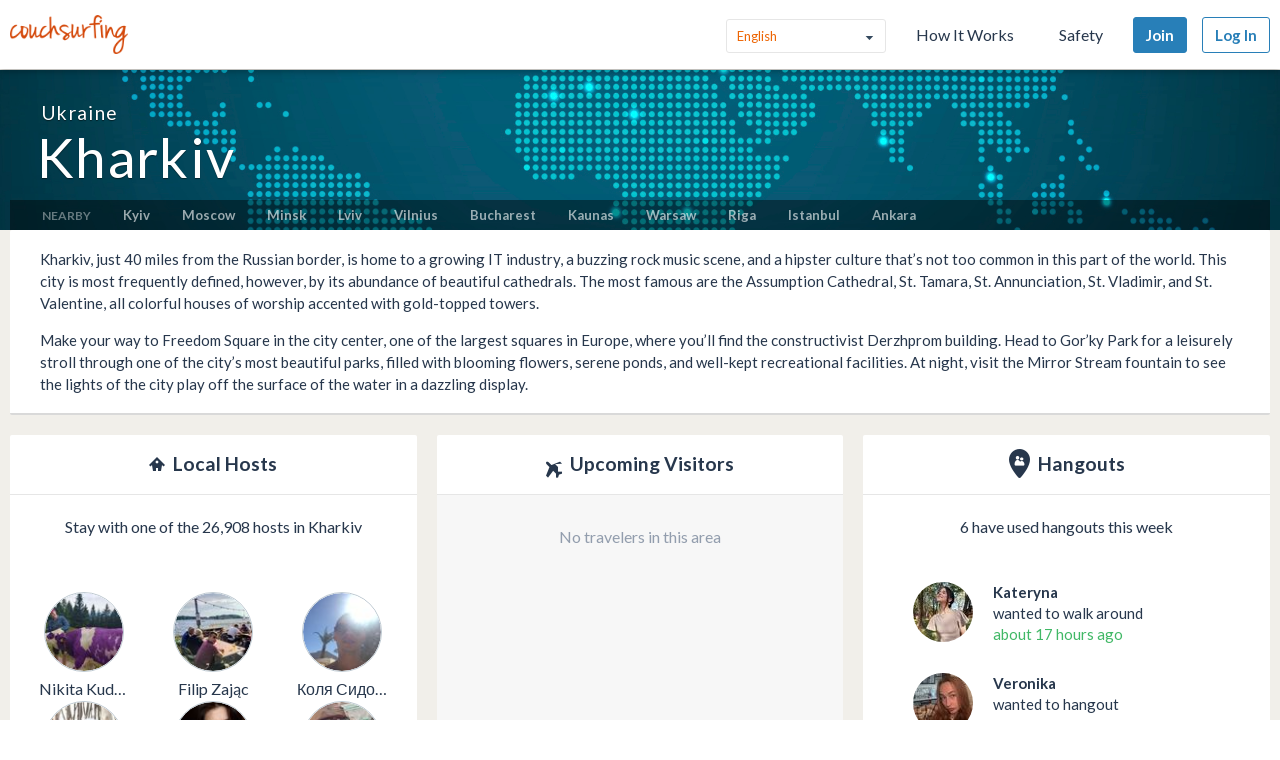

--- FILE ---
content_type: text/html; charset=utf-8
request_url: https://www.couchsurfing.com/places/Europe/Ukraine/Kharkiv
body_size: 71506
content:
<!doctype html>
<html class="no-js lang_en"
      lang="en"
      >
<head>
  <meta charset="utf-8" />
  <meta http-equiv="x-ua-compatible" content="ie=edge" />

  <title>Meetup with Locals and Travelers, Find Accomodation in Kharkiv | Couchsurfing</title>

  <meta name="apple-mobile-web-app-title" content="Couchsurfing" />
  <meta name="description" content="Couchsurfers share their homes, cities and lives in profound in meaningful ways, making travel anywhere in the world a truly social experience." />
  
  <meta property="og:locale" content="en" />
  <meta property="og:title" content="Couchsurfing" />
  <meta property="og:type" content="website" />
  <meta property="og:site_name" content="Couchsurfing" />
  <meta property="og:url" content="https://www.couchsurfing.com/" />
  <meta property="og:description" content="Couchsurfers share their homes, cities and lives in profound in meaningful ways, making travel anywhere in the world a truly social experience." />
  <meta property="og:image" content="https://ht-assets.couchsurfing.com/assets/og_image-ce15100639be7fbf07d134d33ca0b0d54f07592ab8f848a7d1aaf5a76f18c879.jpg" />
  <meta property="og:image:secure_url" content="https://ht-assets.couchsurfing.com/assets/og_image-ce15100639be7fbf07d134d33ca0b0d54f07592ab8f848a7d1aaf5a76f18c879.jpg" />
  <meta property="og:image:width" content="1200" />
  <meta property="og:image:height" content="630" />
  <meta property="og:image" content="https://ht-assets.couchsurfing.com/assets/og_image_square-90964d906b8419c85761e31cdf3c6410b45abd4d563e83bd696969e234a929b5.jpg" />
  <meta property="og:image:secure_url" content="https://ht-assets.couchsurfing.com/assets/og_image_square-90964d906b8419c85761e31cdf3c6410b45abd4d563e83bd696969e234a929b5.jpg" />
  <meta property="og:image:width" content="400" />
  <meta property="og:image:height" content="400" />
  
  <meta name="robots" content="" />
  <meta name="viewport" content="width=device-width, initial-scale=1" />

  <meta name="twitter:site" content="@Couchsurfing">
  <meta name="twitter:title" content="Couchsurfing">
  <meta name="twitter:description" content="Couchsurfers share their homes, cities and lives in profound in meaningful ways, making travel anywhere in the world a truly social experience.">
  <meta name="twitter:image" content="https://ht-assets.couchsurfing.com/assets/og_image-ce15100639be7fbf07d134d33ca0b0d54f07592ab8f848a7d1aaf5a76f18c879.jpg">
  <meta name="twitter:card" content="summary_large_image">

  <meta name="csrf-param" content="authenticity_token" />
<meta name="csrf-token" content="kqfBpMGv9luVUnQ6oD5mazap5yR7NHmWFmnPRK4IANcwOd6I2knoi6eQsMoGJ24ybHTKXeG2PIxgIxR2M9t7aA" />
  <meta name="ht-api-sig-key" content="dzd1aCpTUiNCd0Y0YUdmbnZyJFp3cWZDRjNrQEY1dnA=
">

    <script>
    var _rollbarConfig = {
      accessToken: '78ab8ee37b65496eb59387d58409aeaf',
      captureUncaught: true,
      captureUnhandledRejections: true,
      ignoredMessages: [
        "Script error.", "(unknown): Script error.", 
        "Blocked a frame with origin \"https:\/\/www\.couchsurfing\.com\" from accessing.*",
        "Uncaught TypeError: Cannot read properties of undefined (reading 'Domain')" // triggered by OneTrust Cookie consent (https://app.rollbar.com/a/couchsurfing/fix/item/Hammertime/82268#detail)
      ],
      payload: {
        environment: 'production',
        user_id: 'n/a'
      }
    };

    // Rollbar Snippet
    !function(r){function o(n){if(e[n])return e[n].exports;var t=e[n]={exports:{},id:n,loaded:!1};return r[n].call(t.exports,t,t.exports,o),t.loaded=!0,t.exports}var e={};return o.m=r,o.c=e,o.p="",o(0)}([function(r,o,e){"use strict";var n=e(1),t=e(4);_rollbarConfig=_rollbarConfig||{},_rollbarConfig.rollbarJsUrl=_rollbarConfig.rollbarJsUrl||"https://cdnjs.cloudflare.com/ajax/libs/rollbar.js/2.3.3/rollbar.min.js",_rollbarConfig.async=void 0===_rollbarConfig.async||_rollbarConfig.async;var a=n.setupShim(window,_rollbarConfig),l=t(_rollbarConfig);window.rollbar=n.Rollbar,a.loadFull(window,document,!_rollbarConfig.async,_rollbarConfig,l)},function(r,o,e){"use strict";function n(r){return function(){try{return r.apply(this,arguments)}catch(r){try{console.error("[Rollbar]: Internal error",r)}catch(r){}}}}function t(r,o){this.options=r,this._rollbarOldOnError=null;var e=s++;this.shimId=function(){return e},window&&window._rollbarShims&&(window._rollbarShims[e]={handler:o,messages:[]})}function a(r,o){var e=o.globalAlias||"Rollbar";if("object"==typeof r[e])return r[e];r._rollbarShims={},r._rollbarWrappedError=null;var t=new p(o);return n(function(){o.captureUncaught&&(t._rollbarOldOnError=r.onerror,i.captureUncaughtExceptions(r,t,!0),i.wrapGlobals(r,t,!0)),o.captureUnhandledRejections&&i.captureUnhandledRejections(r,t,!0);var n=o.autoInstrument;return o.enabled!==!1&&(void 0===n||n===!0||"object"==typeof n&&n.network)&&r.addEventListener&&(r.addEventListener("load",t.captureLoad.bind(t)),r.addEventListener("DOMContentLoaded",t.captureDomContentLoaded.bind(t))),r[e]=t,t})()}function l(r){return n(function(){var o=this,e=Array.prototype.slice.call(arguments,0),n={shim:o,method:r,args:e,ts:new Date};window._rollbarShims[this.shimId()].messages.push(n)})}var i=e(2),s=0,d=e(3),c=function(r,o){return new t(r,o)},p=d.bind(null,c);t.prototype.loadFull=function(r,o,e,t,a){var l=function(){var o;if(void 0===r._rollbarDidLoad){o=new Error("rollbar.js did not load");for(var e,n,t,l,i=0;e=r._rollbarShims[i++];)for(e=e.messages||[];n=e.shift();)for(t=n.args||[],i=0;i<t.length;++i)if(l=t[i],"function"==typeof l){l(o);break}}"function"==typeof a&&a(o)},i=!1,s=o.createElement("script"),d=o.getElementsByTagName("script")[0],c=d.parentNode;s.crossOrigin="",s.src=t.rollbarJsUrl,e||(s.async=!0),s.onload=s.onreadystatechange=n(function(){if(!(i||this.readyState&&"loaded"!==this.readyState&&"complete"!==this.readyState)){s.onload=s.onreadystatechange=null;try{c.removeChild(s)}catch(r){}i=!0,l()}}),c.insertBefore(s,d)},t.prototype.wrap=function(r,o,e){try{var n;if(n="function"==typeof o?o:function(){return o||{}},"function"!=typeof r)return r;if(r._isWrap)return r;if(!r._rollbar_wrapped&&(r._rollbar_wrapped=function(){e&&"function"==typeof e&&e.apply(this,arguments);try{return r.apply(this,arguments)}catch(e){var o=e;throw"string"==typeof o&&(o=new String(o)),o._rollbarContext=n()||{},o._rollbarContext._wrappedSource=r.toString(),window._rollbarWrappedError=o,o}},r._rollbar_wrapped._isWrap=!0,r.hasOwnProperty))for(var t in r)r.hasOwnProperty(t)&&(r._rollbar_wrapped[t]=r[t]);return r._rollbar_wrapped}catch(o){return r}};for(var u="log,debug,info,warn,warning,error,critical,global,configure,handleUncaughtException,handleUnhandledRejection,captureEvent,captureDomContentLoaded,captureLoad".split(","),f=0;f<u.length;++f)t.prototype[u[f]]=l(u[f]);r.exports={setupShim:a,Rollbar:p}},function(r,o){"use strict";function e(r,o,e){if(r){var t;"function"==typeof o._rollbarOldOnError?t=o._rollbarOldOnError:r.onerror&&!r.onerror.belongsToShim&&(t=r.onerror,o._rollbarOldOnError=t);var a=function(){var e=Array.prototype.slice.call(arguments,0);n(r,o,t,e)};a.belongsToShim=e,r.onerror=a}}function n(r,o,e,n){r._rollbarWrappedError&&(n[4]||(n[4]=r._rollbarWrappedError),n[5]||(n[5]=r._rollbarWrappedError._rollbarContext),r._rollbarWrappedError=null),o.handleUncaughtException.apply(o,n),e&&e.apply(r,n)}function t(r,o,e){if(r){"function"==typeof r._rollbarURH&&r._rollbarURH.belongsToShim&&r.removeEventListener("unhandledrejection",r._rollbarURH);var n=function(r){var e,n,t;try{e=r.reason}catch(r){e=void 0}try{n=r.promise}catch(r){n="[unhandledrejection] error getting `promise` from event"}try{t=r.detail,!e&&t&&(e=t.reason,n=t.promise)}catch(r){t="[unhandledrejection] error getting `detail` from event"}e||(e="[unhandledrejection] error getting `reason` from event"),o&&o.handleUnhandledRejection&&o.handleUnhandledRejection(e,n)};n.belongsToShim=e,r._rollbarURH=n,r.addEventListener("unhandledrejection",n)}}function a(r,o,e){if(r){var n,t,a="EventTarget,Window,Node,ApplicationCache,AudioTrackList,ChannelMergerNode,CryptoOperation,EventSource,FileReader,HTMLUnknownElement,IDBDatabase,IDBRequest,IDBTransaction,KeyOperation,MediaController,MessagePort,ModalWindow,Notification,SVGElementInstance,Screen,TextTrack,TextTrackCue,TextTrackList,WebSocket,WebSocketWorker,Worker,XMLHttpRequest,XMLHttpRequestEventTarget,XMLHttpRequestUpload".split(",");for(n=0;n<a.length;++n)t=a[n],r[t]&&r[t].prototype&&l(o,r[t].prototype,e)}}function l(r,o,e){if(o.hasOwnProperty&&o.hasOwnProperty("addEventListener")){for(var n=o.addEventListener;n._rollbarOldAdd&&n.belongsToShim;)n=n._rollbarOldAdd;var t=function(o,e,t){n.call(this,o,r.wrap(e),t)};t._rollbarOldAdd=n,t.belongsToShim=e,o.addEventListener=t;for(var a=o.removeEventListener;a._rollbarOldRemove&&a.belongsToShim;)a=a._rollbarOldRemove;var l=function(r,o,e){a.call(this,r,o&&o._rollbar_wrapped||o,e)};l._rollbarOldRemove=a,l.belongsToShim=e,o.removeEventListener=l}}r.exports={captureUncaughtExceptions:e,captureUnhandledRejections:t,wrapGlobals:a}},function(r,o){"use strict";function e(r,o){this.impl=r(o,this),this.options=o,n(e.prototype)}function n(r){for(var o=function(r){return function(){var o=Array.prototype.slice.call(arguments,0);if(this.impl[r])return this.impl[r].apply(this.impl,o)}},e="log,debug,info,warn,warning,error,critical,global,configure,handleUncaughtException,handleUnhandledRejection,_createItem,wrap,loadFull,shimId,captureEvent,captureDomContentLoaded,captureLoad".split(","),n=0;n<e.length;n++)r[e[n]]=o(e[n])}e.prototype._swapAndProcessMessages=function(r,o){this.impl=r(this.options);for(var e,n,t;e=o.shift();)n=e.method,t=e.args,this[n]&&"function"==typeof this[n]&&("captureDomContentLoaded"===n||"captureLoad"===n?this[n].apply(this,[t[0],e.ts]):this[n].apply(this,t));return this},r.exports=e},function(r,o){"use strict";r.exports=function(r){return function(o){if(!o&&!window._rollbarInitialized){r=r||{};for(var e,n,t=r.globalAlias||"Rollbar",a=window.rollbar,l=function(r){return new a(r)},i=0;e=window._rollbarShims[i++];)n||(n=e.handler),e.handler._swapAndProcessMessages(l,e.messages);window[t]=n,window._rollbarInitialized=!0}}}}]);
    // End Rollbar Snippet
  </script>


  <script src="//ht-assets.couchsurfing.com/assets/couchsurfing/vendor/modernizr-74a55e09d0039547d81fb0d19a7ae3fb73199b208785485b1705b9d041979f27.js"></script>
  <script src="https://ajax.googleapis.com/ajax/libs/jquery/2.2.4/jquery.min.js"></script>
  
  <script type="text/javascript">
  CS_GOOGLE_ANALYTICS_ACCOUNT = 'G-WD0BNJTN1B';
  CS_AMPLITUDE_ACCOUNT = 'c331db178b6b127c461c49aba343f762';

  // add user properties
  userProperties = {};
    CS_UID = null;


  window.dataLayer = window.dataLayer || [];
  function gtag(){dataLayer.push(arguments);}
  gtag('js', new Date());
  gtag('config', CS_GOOGLE_ANALYTICS_ACCOUNT);


  (function(e,t){
    var n=e.amplitude||{_q:[],_iq:{}};
    function s(e,t){e.prototype[t]=function(){
    this._q.push([t].concat(Array.prototype.slice.call(arguments,0)));return this}}
    var o=function(){this._q=[];return this}
    ;var a=["add","append","clearAll","prepend","set","setOnce","unset"]
    ;for(var c=0;c<a.length;c++){s(o,a[c])}n.Identify=o;var u=function(){this._q=[]
    ;return this}
    ;var l=["setProductId","setQuantity","setPrice","setRevenueType","setEventProperties"]
    ;for(var p=0;p<l.length;p++){s(u,l[p])}n.Revenue=u
    ;var d=["init","logEvent","logRevenue","setUserId","setUserProperties","setOptOut","setVersionName","setDomain","setDeviceId","enableTracking","setGlobalUserProperties","identify","clearUserProperties","setGroup","logRevenueV2","regenerateDeviceId","groupIdentify","onInit","logEventWithTimestamp","logEventWithGroups","setSessionId","resetSessionId"]
    ;function v(e){function t(t){e[t]=function(){
    e._q.push([t].concat(Array.prototype.slice.call(arguments,0)))}}
    for(var n=0;n<d.length;n++){t(d[n])}}v(n);n.getInstance=function(e){
    e=(!e||e.length===0?"$default_instance":e).toLowerCase()
    ;if(!n._iq.hasOwnProperty(e)){n._iq[e]={_q:[]};v(n._iq[e])}return n._iq[e]}
    ;e.amplitude=n})(window,document);

  amplitude.init(CS_AMPLITUDE_ACCOUNT, CS_UID, { 
    apiEndpoint: 'api2.amplitude.com',
    includeUtm: true, 
    includeReferrer: true,
    logLevel: 'DISABLE'
  });
  amplitude.setVersionName('1.20250417.1715');

  </script>
</script>



  
  <script type="text/javascript">
if (window.I18n){
    window.I18n.locale = "en";
} else {
    window.I18n = { locale: "en" };
}
</script>




    

  
  <script>
    // TODO: get rid of this global variable
    var deviceType = /iPad/.test(navigator.userAgent) ? 't' : /Mobile|iP(hone|od)|Android|BlackBerry|IEMobile|Silk/.test(navigator.userAgent) ? 'm': 'd';
  </script>

  <link rel="stylesheet" href="//ht-assets.couchsurfing.com/assets/couchsurfing/couchsurfing-3cb2d9c834d0131f89911c63797554801d095e352392a0aa3c81c97356158bc1.css" media="all" />
  <link rel="stylesheet" href="//ht-assets.couchsurfing.com/assets/global/global-a611cc47c46c8292e02cae2fc82095e014f4a505d2a8ffa2190193f73a9ed7f4.css" media="all" />
  

  <link rel="apple-touch-icon" href="//ht-assets.couchsurfing.com/assets/logo-square-f75556fb4b2efdb6a75f5884ac60f99a0ba153f0dcc3c5b9dd82ff3a3669ab30.png" />
  <!-- TODO: use canonical for featured city pages -->
  
  <link rel="prefetch" href="//ht-assets.couchsurfing.com/assets/couchsurfing-6df86e20d2df548abec5cbfdedec556ca82057df5943d12bf9e154558507687c.woff" />
  <link rel="shortcut icon" href="//ht-assets.couchsurfing.com/assets/favicon-2d1bc6a492a3e2abf369090a290ff99b7cc6c163b9a2bef0f41cd5f4cbbe139d.ico" />


<!-- TODO: remove any custom classes from body -->
<!-- TODO: do not rely on page_css_class in CSS, remove! -->
<body class="places_city lazyload ">

<!-- TODO: move to the bottom -->






<header class="global-header" >
  <div class="global-header-wrapper">
    <a title="Couchsurfing" class="global-header-logo mod-icon" data-toggle-close="true" data-amplitude-click="select_nav_menu" data-amplitude-properties="{&quot;menu_id&quot;:&quot;dashboard_logo&quot;}" href="/">
        <img alt="Couchsurfing logo" src="//ht-assets.couchsurfing.com/assets/logo-orange-0f7d0aed6c4bf4174f2c0f70bd7ebbb9e75b8feea0d21b03e18d8350c249048e.png" />
</a>
    <nav class="global-header-nav">

        <ul class="global-header-nav-logged-out">
          <li class="global-header-nav-list-item mod-no-mobile">
            <!-- Language dropdown -->
            <div class="select-dropdown">
              <select name="locale" id="locale" class="select-dropdown__language" data-set-locale-path="/locale" data-amplitude-click="language_click"><option selected="selected" value="en_US">English</option>
<option value="fr_FR">Français</option>
<option value="pt_BR">Português</option>
<option value="it_IT">Italiano</option>
<option value="es_ES">Español</option>
<option value="ru_RU">Русский</option>
<option value="zh_CN">中文 (简化字)</option>
<option value="pl_PL">Polski</option>
<option value="de_DE">Deutsch</option></select>
            </div>
          </li>

            <li class="global-header-nav-list-item mod-no-mobile mod-uppercase">
              <a class="global-header-link" href="https://www.couchsurfing.com/about/how-it-works">How It Works</a>
            </li>

            <li class="global-header-nav-list-item mod-no-mobile mod-uppercase">
              <a class="global-header-link" href="https://www.couchsurfing.com/about/safety">Safety</a>
            </li>

              <li class="global-header-nav-list-item">
                <a class="global-header-nav-list-logged-out-button button mod-join mod-small-min-width js-user-join" data-amplitude-click="join" data-amplitude-properties="{&quot;source&quot;:&quot;Kharkiv&quot;}" href="/users/sign_up?join_source=header">Join</a>
              </li>

          <li class="global-header-nav-list-item">
            <a class="global-header-nav-list-logged-out-button button mod-blue mod-outline mod-small-min-width js-user-login" data-amplitude-click="login_select" data-amplitude-properties="{&quot;source&quot;:&quot;Kharkiv&quot;}" href="/users/sign_in?cs_new_fe=true">Log In</a>
          </li>
        </ul>
    </nav>
  </div>
</header>
<script>
  $(document).ready(function() {
    const $warning = $('#es8-warning');
    const $closeBtn = $('#close-es8-warning');

    $closeBtn.on('click', function() {
      $warning.slideUp();
      localStorage.setItem('esWarningClosed', 'true');
    });

    try {
      new Function("async function test() {}");
    } catch (e) {
      if (!localStorage.getItem('esWarningClosed')) {
        $warning.slideDown();
      }
    }
  });
</script>
<div id="es8-warning" class="flash mod-alert" style="margin-bottom: 0; display: none;" >
  <span id="close-es8-warning" style="cursor: pointer; float: right; padding: 0 10px; ">&times;</span>
  Some features of this site may not work correctly because your browser does not support modern JavaScript. Please update your browser for the best experience.
</div>





  <div data-flash="" data-error="" data-global-flash="" class="flash mod-error is-hidden">
      <span aria-hidden="true" data-icon="&#xe60e;"
        class="icon mod-error mod-on-left"></span>

    <span data-flash-msg>
      
    </span>
</div>





<div class="hero mod-city-page u-text-center js-city-page-header mod-city-search">
  <!-- Background Image -->
  <figure class="hero-city-image-wrapper" style="background-attachment: scroll; background: url(http://ht-cdn.couchsurfing.com/assets/world-image.jpg) no-repeat center 50%; background-size: cover;"></figure>
  <div class="hero__background-overlay u-full-width mod-city-search">
    <div class="hero__content mod-city-page">
      <h1 class="hero__title mod-tight">
          <a href="/places/ukraine" class="country-name">Ukraine</a>
          Kharkiv
      </h1>

        <div class="nearby-cities">
          <span class="text nearby-cities__heading mod-uppercase">Nearby</span>
            <a class="featured-cities__link" href="/places/europe/ukraine/kyiv">Kyiv</a>
            <a class="featured-cities__link" href="/places/asia/russia/moscow">Moscow</a>
            <a class="featured-cities__link" href="/places/europe/belarus/minsk">Minsk</a>
            <a class="featured-cities__link" href="/places/europe/ukraine/lviv">Lviv</a>
            <a class="featured-cities__link" href="/places/europe/lithuania/vilnius">Vilnius</a>
            <a class="featured-cities__link" href="/places/europe/romania/bucharest">Bucharest</a>
            <a class="featured-cities__link" href="/places/europe/lithuania/kaunas">Kaunas</a>
            <a class="featured-cities__link" href="/places/europe/poland/warsaw">Warsaw</a>
            <a class="featured-cities__link" href="/places/europe/latvia/riga">Riga</a>
            <a class="featured-cities__link" href="/places/middle+east/turkey/istanbul">Istanbul</a>
            <a class="featured-cities__link" href="/places/middle+east/turkey/ankara">Ankara</a>
        </div>
    </div>

    <div class="main flickr-bar">
      <div class="hero-flickr-link">
      </div>
    </div>
  </div>
</div>

<div class="box mod-modal hidden" id="js-report-image-form-modal">
  <header class="box-header">
    <h2 class="box-header-title">
      <span class="mod-orange">Report Inappropriate Image</span>
    </h2>
    <a href="javascript:void(0)" class="js-report-image-form-modal-cboxClose">&times;</a>
  </header>
  <div class="box-content">
  </div>
</div>



<main class="main mod-city-place" data-pjax-container>
    

<div class="column mod-main mod-city-page"
     data-amplitude-pageview="place_page"
     data-amplitude-properties='{ "city": "Kharkiv", "country": "Ukraine" }'>

  <!-- City Descriptions -->
    <section class="box mod-city-description">
      <div class="box-content">
        <p>Kharkiv, just 40 miles from the Russian border, is home to a growing IT industry, a buzzing rock music scene, and a hipster culture that’s not too common in this part of the world. This city is most frequently defined, however, by its abundance of beautiful cathedrals. The most famous are the Assumption Cathedral, St. Tamara, St. Annunciation, St. Vladimir, and St. Valentine, all colorful houses of worship accented with gold-topped towers.</p><p>Make your way to Freedom Square in the city center, one of the largest squares in Europe, where you’ll find the constructivist Derzhprom building. Head to Gor’ky Park for a leisurely stroll through one of the city’s most beautiful parks, filled with blooming flowers, serene ponds, and well-kept recreational facilities. At night, visit the Mirror Stream fountain to see the lights of the city play off the surface of the water in a dazzling display.</p>
      </div>
    </section>

  

  <div class="multicolumn">
    <div class="multicolumn-column mod-no-padding-bottom">
  <section class="box mod-preview"
           data-amplitude-click="city_page_hosts"
           data-amplitude-properties='{ "module": "condensed_view", "place": "Kharkiv" }'>
    
<header class="box-header mod-tight">
  <h2 class="box-header-title u-text-center">

    <span aria-hidden="true" data-icon="&#xe633;"
        class="icon mod-upcoming-guests mod-big"></span>

      <span class="text mod-big mod-capitalized">
        Local Hosts
      </span>
  </h2>


</header>



      <!-- Show 6 Host Profiles -->
      <div class="box-content mod-padded">

        <!-- Subtitle -->
        <div class="text mod-regular mod-bottom-20 u-text-center">
          Stay with one of the 26,908 hosts in Kharkiv
        </div>

        <!-- Host Profile Pics -->
        <div class="multicolumn mod-flex mod-wrap">
            
<div class="person-avatar multicolumn-column mod-1-3 u-text-center" itemscope itemtype="http://schema.org/Person">
  <div class="image-wrapper mod-size-80 mod-preview u-relative">
    


      <a class="image mod-modern mod-no-underline" href="/people/nikita-kudriashov">
        <img alt="Photo of N" class="mod-round" itemprop="image" src="https://tcdn.couchsurfing.com/WjHy4JkP_abmfvvHDFjzHvtT29k=/80x80/smart/https://s3.amazonaws.com/ht-images.couchsurfing.com/u/2008189839/474f9cbe-ee34-492d-a509-187fab3a8f47" />
</a>


    
  </div>

      <a class="text mod-truncated mod-black mod-w-90" href="/people/nikita-kudriashov">
        <span itemprop="name">
          Nikita Kudriashov
        </span>
</a></div>

            
<div class="person-avatar multicolumn-column mod-1-3 u-text-center" itemscope itemtype="http://schema.org/Person">
  <div class="image-wrapper mod-size-80 mod-preview u-relative">
    


      <a class="image mod-modern mod-no-underline" href="/users/2008659641">
        <img alt="Photo of F" class="mod-round" itemprop="image" src="https://tcdn.couchsurfing.com/B4ZjtjAI9odOE9c9K3h-I9fE7mw=/80x80/smart/https://s3.amazonaws.com/ht-images.couchsurfing.com/u/2008659641/f8baa9aa-7e2a-48f4-8e03-7ae24a33c34a" />
</a>


    
  </div>

      <a class="text mod-truncated mod-black mod-w-90" href="/users/2008659641">
        <span itemprop="name">
          Filip Zając
        </span>
</a></div>

            
<div class="person-avatar multicolumn-column mod-1-3 u-text-center" itemscope itemtype="http://schema.org/Person">
  <div class="image-wrapper mod-size-80 mod-preview u-relative">
    


      <a class="image mod-modern mod-no-underline" href="/users/2007725716">
        <img alt="Photo of К" class="mod-round" itemprop="image" src="https://tcdn.couchsurfing.com/qO_gTiVkHZp4qHn9eZMi50FGHTE=/80x80/smart/https://s3.amazonaws.com/ht-images.couchsurfing.com/u/2007725716/78F8F8E2-583B-484A-8132-F51700B25BC8" />
</a>


    
  </div>

      <a class="text mod-truncated mod-black mod-w-90" href="/users/2007725716">
        <span itemprop="name">
          Коля  Сидоренко
        </span>
</a></div>

            
<div class="person-avatar multicolumn-column mod-1-3 u-text-center" itemscope itemtype="http://schema.org/Person">
  <div class="image-wrapper mod-size-80 mod-preview u-relative">
    


      <a class="image mod-modern mod-no-underline" href="/people/tamer-rezk">
        <img alt="Photo of T" class="mod-round" itemprop="image" src="https://tcdn.couchsurfing.com/NQY__6WvxP0xcRxPZ0ynHhe_FWE=/80x80/smart/https://s3.amazonaws.com/ht-images.couchsurfing.com/u/2008633903/f79fe597-375f-4990-911c-a764af32e40d" />
</a>


    
  </div>

      <a class="text mod-truncated mod-black mod-w-90" href="/people/tamer-rezk">
        <span itemprop="name">
          Tamer Rezk
        </span>
</a></div>

            
<div class="person-avatar multicolumn-column mod-1-3 u-text-center" itemscope itemtype="http://schema.org/Person">
  <div class="image-wrapper mod-size-80 mod-preview u-relative">
    


      <a class="image mod-modern mod-no-underline" href="/people/anna-naumenko-1">
        <img alt="Photo of A" class="mod-round" itemprop="image" src="https://tcdn.couchsurfing.com/5wlwRs3xD0PTGs2iGewLXmkOZqs=/80x80/smart/https://s3.amazonaws.com/ht-images.couchsurfing.com/u/2008192737/cbad15cd-2e4a-40c6-a23a-e044634b9ed7" />
</a>


    
  <a class="mod-right-bottom mod-no-underline" data-modal="true" data-overlay-close="true" href="/verifications/badge?has_no_actions_list=false&amp;user_id=2008192737"><span aria-hidden="true" data-icon="&#xe600;"
        class="icon mod-verified mod-right-bottom"></span></a>

  </div>

      <a class="text mod-truncated mod-black mod-w-90" href="/people/anna-naumenko-1">
        <span itemprop="name">
          Anna Naumenko
        </span>
</a></div>

            
<div class="person-avatar multicolumn-column mod-1-3 u-text-center" itemscope itemtype="http://schema.org/Person">
  <div class="image-wrapper mod-size-80 mod-preview u-relative">
    


      <a class="image mod-modern mod-no-underline" href="/people/max-boguckiy">
        <img alt="Photo of M" class="mod-round" itemprop="image" src="https://tcdn.couchsurfing.com/y-gIfDPoOqQ_CKTYYC8iJWDnZPc=/80x80/smart/https://s3.amazonaws.com/ht-images.couchsurfing.com/u/2007515792/39bdbc8f-c4cc-47f2-93e4-64364897b8be" />
</a>


    
  </div>

      <a class="text mod-truncated mod-black mod-w-90" href="/people/max-boguckiy">
        <span itemprop="name">
          Max Boguckiy
        </span>
</a></div>

        </div>

      <!-- Find a Host button -->
        <div class="u-text-center">
            <a class="button mod-wide mod-host-traveler js-search-btn" href="/places/europe/ukraine/kharkiv/accommodation">Find a Host</a>
        </div>
      </div>

  </section>
</div>

    <div class="multicolumn-column mod-no-padding-bottom">
  <section class="box mod-preview mod-no-min-height"
           data-amplitude-click="city_page_travelers"
           data-amplitude-properties='{ "module": "condensed_view", "place": "Kharkiv" }'>
    
<header class="box-header mod-tight">
  <h2 class="box-header-title u-text-center">

    <span aria-hidden="true" data-icon="&#xe634;"
        class="icon mod-upcoming-travel mod-big"></span>

      <span class="text mod-big mod-capitalized">
        Upcoming Visitors
      </span>
  </h2>


</header>


      <div class="box-content mod-empty-state">
        No travelers in this area
      </div>
  </section>
</div>

    <!-- Hangouts Panel -->
<div class="multicolumn-column mod-no-padding-bottom">
  <section class="city-hangouts box mod-preview"
           data-amplitude-click="city_page_hangouts"
           data-amplitude-properties='{ "place": "Kharkiv" }'>

    
<header class="box-header mod-tight">
  <h2 class="box-header-title u-text-center">

    <span aria-hidden="true" data-icon="&#xe900;"
        class="icon mod-hangouts mod-hangouts-city-page"></span>

      <span class="text mod-big mod-capitalized">
        Hangouts
      </span>
  </h2>


</header>



      <div class="box-content mod-padded mod-fuse-with-prev">

          <p class="text mod-regular mod-top-20 u-text-center">
            6 have used hangouts this week
          </p>

        <div class="multicolumn mod-flex mod-wrap">
              
<div class="card mod-hangout">
  <div class="card-image">
    


      <img alt="Photo of K" class="mod-round" src="https://tcdn.couchsurfing.com/hqe0-mdmSMJ7RubD44jiYIIx5bI=/60x60/smart/https://s3.amazonaws.com/ht-images.couchsurfing.com/u/2016352067/d3ce02d4-22ca-47c9-bf92-2859dd861320" />


  </div>
  <span class="city-hangouts__status">
    <span class="city-hangouts__status__name">
      Kateryna
    </span>

    <span class="city-hangouts__status__text">
      wanted to walk around
    </span>

    <span class="city-hangouts__status__time text  mod-green">
      about 17 hours ago
    </span>
  </span>
</div>
              
<div class="card mod-hangout">
  <div class="card-image">
    


      <img alt="Photo of V" class="mod-round" src="https://tcdn.couchsurfing.com/l2y4eU1LlkOwGq_hosXu1CWaGJY=/60x60/smart/https://s3.amazonaws.com/ht-images.couchsurfing.com/u/2020253712/046171f2-e5bf-425c-b241-41b2451b0f36" />


  </div>
  <span class="city-hangouts__status">
    <span class="city-hangouts__status__name">
      Veronika
    </span>

    <span class="city-hangouts__status__text">
      wanted to hangout
    </span>

    <span class="city-hangouts__status__time text  mod-gray">
      4 days ago
    </span>
  </span>
</div>
              
<div class="card mod-hangout">
  <div class="card-image">
    


      <img alt="Photo of F" class="mod-round" src="https://tcdn.couchsurfing.com/q2zeyuksWkL7U_qzqm4QRgv-TWM=/60x60/smart/https://s3.amazonaws.com/ht-images.couchsurfing.com/u/2018988860/ea807261-3f24-4c94-a86b-8ff1f6410f27" />


  </div>
  <span class="city-hangouts__status">
    <span class="city-hangouts__status__name">
      Fernando
    </span>

    <span class="city-hangouts__status__text">
      wanted to eat at a restaurant or just explore area
    </span>

    <span class="city-hangouts__status__time text  mod-green">
      about 16 hours ago
    </span>
  </span>
</div>
        </div>

        <div class="city-hangouts__download-link u-text-center">
          <a class="js-mobile-app-link button mod-wide" data-android-link="https://play.google.com/store/apps/details?id=com.couchsurfing.mobile.android&amp;utm_source=site&amp;utm_campaign=android_hangouts_city_page" data-ios-link="https://itunes.apple.com/app/apple-store/id525642917?pt=1067410&amp;ct=Hangouts%20City%20Page&amp;mt=8" href="http://onelink.to/couchsurf">
            Get the App
</a>        </div>
      </div>

  </section>
</div>



  </div>  

  <section class="box"
         data-amplitude-click="city_page_events"
         data-amplitude-properties='{ "module": "expanded_view", "place": "Kharkiv" }'>
  
<header class="box-header">
  <h2 class="box-header-title u-text-center">

    <span aria-hidden="true" data-icon="&#xe609;"
        class="icon mod-calendar mod-large mod-clear-vertical-align"></span>

      <span class="text mod-large mod-capitalized mod-normal">
        Events
      </span>
  </h2>


</header>


    <div class="box-content mod-empty-state">
      There are no upcoming events in this area.
    </div>
</section>


    

    <div class="box mod-favorites-upsell u-clear">
    <section class="box-content mod-favorites-upsell u-text-center">
  <h2 class="text -normal -large -tight">
    Unlock favorites
  </h2>

  <!-- render icon -->
  <span aria-hidden="true" class="icon mod-verified-lock">
    <span class="navy-overlay"></span>
  </span>

  <p class="text mod-gray mod-regular -tight mod-w-400">
    Discover member-submitted recommendations on the best activities, dining, and nightlife in Kharkiv and all over the world.
  </p>

  <a class="button mod-favorites-upsell" data-amplitude-click="getverified_ad" data-amplitude-properties="{&quot;placement&quot;:&quot;favorites_upsell&quot;}" href="/get_verified?utm_source=favorites_upsell">
    <span class="text mod-big">
      Verify My Account
    </span>
</a>
    <p class="text mod-gray -tight">
      Verified members get beta access
    </p>
</section>

  </div>


    

  <div class="multicolumn mod-wrap">
  <div class="multicolumn-column mod-discussions mod-no-padding-right">
    <section class="box js-discussions-panel"
             data-amplitude-click="city_page_discussions"
             data-amplitude-properties='{ "place": "Kharkiv" }'
             data-lat=""
             data-long=""
             data-city="Kharkiv">
      
<header class="box-header">
  <h2 class="box-header-title u-text-center">

    <span aria-hidden="true" data-icon="&#xe619;"
        class="icon mod-local-advice mod-large mod-clear-vertical-align"></span>

      <span class="text mod-large mod-capitalized mod-normal">
        Discussions
      </span>
  </h2>


      <a data-amplitude-click="signup_modal" data-amplitude-properties="{&quot;source&quot;:&quot;Kharkiv&quot;}" class="button mod-conversation" href="/users/sign_up?join_source=city_page&amp;success_path=%2Fnearby%2Fthreads%2Fnew%2F49.99316%2F36.232075%2FKharkiv%3Fcs_new_fe%3Dtrue">Start a Conversation</a>

</header>



        <div class="box-content mod-padded js-discussions-content">

              <div class="card mod-discussion">
    <div class="card-image">
      


      <a class="mod-no-underline" href="/people/svetlanamatsibora">
        <img alt="Svetlana Matsibora&#39;s Photo" class="card-image-image mod-round" src="https://tcdn.couchsurfing.com/Ne621WMDJbUTVNSs_YIaFAuKAcI=/40x40/smart/https://s3.amazonaws.com/ht-images.couchsurfing.com/u/1007022251/7783898d-19ce-4c49-84d0-dcb09b7a1841" />
</a>

    </div>

    <div class="card-content mod-discussion">
      
      <div class="card-content-metadata mod-no-padding-top mod-left">
          <a class="text mod-bold mod-blue" href="/users/sign_up?cs_new_fe=true">Winter ❄️ skating on a pond</a>
        <p class="text mod-tight">
          <span aria-hidden="true" data-icon="&#xe619;"
        class="icon mod-local-advice"></span>
          0 replies
        </p>
      </div>

      <div class="card-content-metadata mod-discussion">
        <p class="text mod-gray mod-tight">
          updated 4 days ago
        </p>
        
  <a class="text mod-gray" href="/place?location_text=Kharkiv%2C+Kharkiv+Oblast%2C+Ukraine">Kharkiv, Kharkiv Oblast, Ukraine</a>

      </div>

    </div>
  </div>

              <div class="card mod-discussion">
    <div class="card-image">
      


      <a class="mod-no-underline" href="/people/svetlanamatsibora">
        <img alt="Svetlana Matsibora&#39;s Photo" class="card-image-image mod-round" src="https://tcdn.couchsurfing.com/Ne621WMDJbUTVNSs_YIaFAuKAcI=/40x40/smart/https://s3.amazonaws.com/ht-images.couchsurfing.com/u/1007022251/7783898d-19ce-4c49-84d0-dcb09b7a1841" />
</a>

    </div>

    <div class="card-content mod-discussion">
      
      <div class="card-content-metadata mod-no-padding-top mod-left">
          <a class="text mod-bold mod-blue" href="/users/sign_up?cs_new_fe=true"> FREE Speaking club with a native speaker!</a>
        <p class="text mod-tight">
          <span aria-hidden="true" data-icon="&#xe619;"
        class="icon mod-local-advice"></span>
          0 replies
        </p>
      </div>

      <div class="card-content-metadata mod-discussion">
        <p class="text mod-gray mod-tight">
          updated 3 months ago
        </p>
        
  <a class="text mod-gray" href="/place?location_text=Kharkiv%2C+Kharkiv+Oblast%2C+Ukraine">Kharkiv, Kharkiv Oblast, Ukraine</a>

      </div>

    </div>
  </div>

              <div class="card mod-discussion">
    <div class="card-image">
      


      <a class="mod-no-underline" href="/people/svetlanamatsibora">
        <img alt="Svetlana Matsibora&#39;s Photo" class="card-image-image mod-round" src="https://tcdn.couchsurfing.com/Ne621WMDJbUTVNSs_YIaFAuKAcI=/40x40/smart/https://s3.amazonaws.com/ht-images.couchsurfing.com/u/1007022251/7783898d-19ce-4c49-84d0-dcb09b7a1841" />
</a>

    </div>

    <div class="card-content mod-discussion">
      
      <div class="card-content-metadata mod-no-padding-top mod-left">
          <a class="text mod-bold mod-blue" href="/users/sign_up?cs_new_fe=true">Вейкбордінг на вихідних (водна дошка)</a>
        <p class="text mod-tight">
          <span aria-hidden="true" data-icon="&#xe619;"
        class="icon mod-local-advice"></span>
          0 replies
        </p>
      </div>

      <div class="card-content-metadata mod-discussion">
        <p class="text mod-gray mod-tight">
          updated 6 months ago
        </p>
        
  <a class="text mod-gray" href="/place?location_text=Kharkiv%2C+Kharkiv+Oblast%2C+Ukraine">Kharkiv, Kharkiv Oblast, Ukraine</a>

      </div>

    </div>
  </div>

              <div class="card mod-discussion">
    <div class="card-image">
      


      <a class="mod-no-underline" href="/people/svetlanamatsibora">
        <img alt="Svetlana Matsibora&#39;s Photo" class="card-image-image mod-round" src="https://tcdn.couchsurfing.com/Ne621WMDJbUTVNSs_YIaFAuKAcI=/40x40/smart/https://s3.amazonaws.com/ht-images.couchsurfing.com/u/1007022251/7783898d-19ce-4c49-84d0-dcb09b7a1841" />
</a>

    </div>

    <div class="card-content mod-discussion">
      
      <div class="card-content-metadata mod-no-padding-top mod-left">
          <a class="text mod-bold mod-blue" href="/users/sign_up?cs_new_fe=true">Йога по суботах у Саржиному Яру (15.00) безкоштовно</a>
        <p class="text mod-tight">
          <span aria-hidden="true" data-icon="&#xe619;"
        class="icon mod-local-advice"></span>
          0 replies
        </p>
      </div>

      <div class="card-content-metadata mod-discussion">
        <p class="text mod-gray mod-tight">
          updated 9 months ago
        </p>
        
  <a class="text mod-gray" href="/place?location_text=Kharkiv%2C+Kharkiv+Oblast%2C+Ukraine">Kharkiv, Kharkiv Oblast, Ukraine</a>

      </div>

    </div>
  </div>

              <div class="card mod-discussion">
    <div class="card-image">
      


      <a class="mod-no-underline" href="/people/svetlanamatsibora">
        <img alt="Svetlana Matsibora&#39;s Photo" class="card-image-image mod-round" src="https://tcdn.couchsurfing.com/Ne621WMDJbUTVNSs_YIaFAuKAcI=/40x40/smart/https://s3.amazonaws.com/ht-images.couchsurfing.com/u/1007022251/7783898d-19ce-4c49-84d0-dcb09b7a1841" />
</a>

    </div>

    <div class="card-content mod-discussion">
      
      <div class="card-content-metadata mod-no-padding-top mod-left">
          <a class="text mod-bold mod-blue" href="/users/sign_up?cs_new_fe=true">Gym training in English </a>
        <p class="text mod-tight">
          <span aria-hidden="true" data-icon="&#xe619;"
        class="icon mod-local-advice"></span>
          0 replies
        </p>
      </div>

      <div class="card-content-metadata mod-discussion">
        <p class="text mod-gray mod-tight">
          updated 10 months ago
        </p>
        
  <a class="text mod-gray" href="/place?location_text=Kharkiv%2C+Kharkiv+Oblast%2C+Ukraine">Kharkiv, Kharkiv Oblast, Ukraine</a>

      </div>

    </div>
  </div>

              <div class="card mod-discussion">
    <div class="card-image">
      


      <a class="mod-no-underline" href="/people/svetlanamatsibora">
        <img alt="Svetlana Matsibora&#39;s Photo" class="card-image-image mod-round" src="https://tcdn.couchsurfing.com/Ne621WMDJbUTVNSs_YIaFAuKAcI=/40x40/smart/https://s3.amazonaws.com/ht-images.couchsurfing.com/u/1007022251/7783898d-19ce-4c49-84d0-dcb09b7a1841" />
</a>

    </div>

    <div class="card-content mod-discussion">
      
      <div class="card-content-metadata mod-no-padding-top mod-left">
          <a class="text mod-bold mod-blue" href="/users/sign_up?cs_new_fe=true">Winter ❄️⛄ speaking club with native</a>
        <p class="text mod-tight">
          <span aria-hidden="true" data-icon="&#xe619;"
        class="icon mod-local-advice"></span>
          0 replies
        </p>
      </div>

      <div class="card-content-metadata mod-discussion">
        <p class="text mod-gray mod-tight">
          updated about 1 year ago
        </p>
        
  <a class="text mod-gray" href="/place?location_text=Kharkiv%2C+Kharkiv+Oblast%2C+Ukraine">Kharkiv, Kharkiv Oblast, Ukraine</a>

      </div>

    </div>
  </div>

              <div class="card mod-discussion">
    <div class="card-image">
      


      <a class="mod-no-underline" href="/people/svetlanamatsibora">
        <img alt="Svetlana Matsibora&#39;s Photo" class="card-image-image mod-round" src="https://tcdn.couchsurfing.com/Ne621WMDJbUTVNSs_YIaFAuKAcI=/40x40/smart/https://s3.amazonaws.com/ht-images.couchsurfing.com/u/1007022251/7783898d-19ce-4c49-84d0-dcb09b7a1841" />
</a>

    </div>

    <div class="card-content mod-discussion">
      
      <div class="card-content-metadata mod-no-padding-top mod-left">
          <a class="text mod-bold mod-blue" href="/users/sign_up?cs_new_fe=true">Join a couchsurfing-friendly community</a>
        <p class="text mod-tight">
          <span aria-hidden="true" data-icon="&#xe619;"
        class="icon mod-local-advice"></span>
          0 replies
        </p>
      </div>

      <div class="card-content-metadata mod-discussion">
        <p class="text mod-gray mod-tight">
          updated almost 2 years ago
        </p>
        
  <a class="text mod-gray" href="/place?location_text=Kharkiv%2C+Kharkiv+Oblast%2C+Ukraine">Kharkiv, Kharkiv Oblast, Ukraine</a>

      </div>

    </div>
  </div>

              <div class="card mod-discussion">
    <div class="card-image">
      


      <a class="mod-no-underline" href="/people/svetlanamatsibora">
        <img alt="Svetlana Matsibora&#39;s Photo" class="card-image-image mod-round" src="https://tcdn.couchsurfing.com/Ne621WMDJbUTVNSs_YIaFAuKAcI=/40x40/smart/https://s3.amazonaws.com/ht-images.couchsurfing.com/u/1007022251/7783898d-19ce-4c49-84d0-dcb09b7a1841" />
</a>

    </div>

    <div class="card-content mod-discussion">
      
      <div class="card-content-metadata mod-no-padding-top mod-left">
          <a class="text mod-bold mod-blue" href="/users/sign_up?cs_new_fe=true">Free online English-speaking club - every Friday at 7 pm</a>
        <p class="text mod-tight">
          <span aria-hidden="true" data-icon="&#xe619;"
        class="icon mod-local-advice"></span>
          1 reply
        </p>
      </div>

      <div class="card-content-metadata mod-discussion">
        <p class="text mod-gray mod-tight">
          updated almost 2 years ago
        </p>
        
  <a class="text mod-gray" href="/place?location_text=Kharkiv%2C+Kharkiv+Oblast%2C+Ukraine">Kharkiv, Kharkiv Oblast, Ukraine</a>

      </div>

    </div>
  </div>

              <div class="card mod-discussion">
    <div class="card-image">
      


      <a class="mod-no-underline" href="/people/paulie123">
        <img alt="Paul De Zeeuw&#39;s Photo" class="card-image-image mod-round" src="https://tcdn.couchsurfing.com/uH_nScjPhwJWvuM17y8E3w3uXKw=/40x40/smart/https://s3.amazonaws.com/ht-images.couchsurfing.com/u/2739964/F14713DA-98E3-4394-BA6E-CB054282AC6F" />
</a>

    </div>

    <div class="card-content mod-discussion">
      
      <div class="card-content-metadata mod-no-padding-top mod-left">
          <a class="text mod-bold mod-blue" href="/users/sign_up?cs_new_fe=true">Looking to meet people in Kharkiv</a>
        <p class="text mod-tight">
          <span aria-hidden="true" data-icon="&#xe619;"
        class="icon mod-local-advice"></span>
          3 replies
        </p>
      </div>

      <div class="card-content-metadata mod-discussion">
        <p class="text mod-gray mod-tight">
          updated about 2 years ago
        </p>
        
  <a class="text mod-gray" href="/place?location_text=Kharkiv">Kharkiv</a>

      </div>

    </div>
  </div>

              <div class="card mod-discussion">
    <div class="card-image">
      


      <a class="mod-no-underline" href="/people/svetlanamatsibora">
        <img alt="Svetlana Matsibora&#39;s Photo" class="card-image-image mod-round" src="https://tcdn.couchsurfing.com/Ne621WMDJbUTVNSs_YIaFAuKAcI=/40x40/smart/https://s3.amazonaws.com/ht-images.couchsurfing.com/u/1007022251/7783898d-19ce-4c49-84d0-dcb09b7a1841" />
</a>

    </div>

    <div class="card-content mod-discussion">
      
      <div class="card-content-metadata mod-no-padding-top mod-left">
          <a class="text mod-bold mod-blue" href="/users/sign_up?cs_new_fe=true">Пляжи и пляжные зоны.</a>
        <p class="text mod-tight">
          <span aria-hidden="true" data-icon="&#xe619;"
        class="icon mod-local-advice"></span>
          3 replies
        </p>
      </div>

      <div class="card-content-metadata mod-discussion">
        <p class="text mod-gray mod-tight">
          updated almost 5 years ago
        </p>
        
  <a class="text mod-gray" href="/place?location_text=Kharkiv">Kharkiv</a>

      </div>

    </div>
  </div>

        </div>

          <div class="box-actions mod-padded">
            <a href="/nearby/Kharkiv">
              Read More Discussions about Kharkiv
</a>          </div>


      <span class="u-hidden js-discussions-empty">
        There are no discussions about this area.
      </span>

      <div class="card mod-discussion mod-animated mod-hidden js-discussion-card">
  <div class="card-image">
    <a class="mod-no-underline" data-pjax="true" href="">
      <img alt="" class="card-image-image mod-round" src="">
    </a>
  </div>

  <div class="card-content mod-discussion">

    <div class="card-content-metadata mod-no-padding-top mod-left">
      <a class="text mod-bold mod-blue" href=""></a>
      <p class="text mod-tight">
        <span aria-hidden="true" data-icon="" class="icon mod-local-advice"></span>
      </p>
    </div>

    <div class="card-content-metadata mod-discussion">
      <p class="text mod-gray mod-tight">
      </p>
      <a class="text mod-gray" href=""></a>
    </div>

  </div>
</div>

    </section>
  </div>
</div>


    

  <section class="box advice-panel"
         data-amplitude-click="city_page_advice"
         data-amplitude-properties='{ "place": "Kharkiv" }'
         data-lat=""
         data-long=""
         data-city="Kharkiv">
  
<header class="box-header">
  <h2 class="box-header-title u-text-center">

    <span aria-hidden="true" data-icon="&#xe901;"
        class="icon mod-question-circle mod-x-large"></span>

      <span class="text mod-large mod-capitalized mod-normal">
        Advice Q&amp;A
      </span>
  </h2>



      <a data-amplitude-click="signup_modal" data-amplitude-properties="{&quot;source&quot;:&quot;Kharkiv&quot;}" class="button mod-conversation" href="/users/sign_up?join_source=city_page&amp;success_path=%2Fadvice%2Fquestions%2Fnew%3Fcs_new_fe%3Dtrue%26location%255Blatitude%255D%3D49.99316%26location%255Blongitude%255D%3D36.232075%26location%255Buser_entered_text%255D%3DKharkiv">Ask Locals a Question</a>
</header>


  <div id="local-advice">
      <div class="box-content">
        <div class="box-content mod-padded mod-flex mod-border-bottom">
          <p class="text mod-no-margin-bottom mod-gray">
            Get answers to your travel questions from Couchsurfers in Kharkiv
          </p>
          <div class="slide-reveal-search js-slide-reveal-search">
            <form class="slide-reveal-search__form js-slide-reveal-search" action="/nearby/advice" accept-charset="UTF-8" method="get">
              <input type="hidden" name="latitude" id="latitude" autocomplete="off" />
              <input type="hidden" name="longitude" id="longitude" autocomplete="off" />
              <input type="hidden" name="location_text" id="location_text" value="Kharkiv" autocomplete="off" />
              <input type="search" name="title_search" id="title_search" class="slide-reveal-search__textfield js-search-slide-reveal-search-textfield" placeholder="What are you looking for?" />
              <input type="submit" name="commit" value="Search" class="button mod-hard-left mod-minimal" data-disable-with="Search" />
</form>
            <button class="button slide-reveal-search__button u-icon-button mod-alt js-search-slide-reveal-search-toggle">
              <span class="u-screenreader">
                Search
              </span>
              <span aria-hidden="true" data-icon="&#xe628;"
        class="icon mod-search"></span>
            </button>

            <button class="button slide-reveal-search__button u-icon-button mod-alt js-search-slide-reveal-search-toggle u-hidden">
              <span class="u-screenreader">
                Close
              </span>
              <span aria-hidden="true" data-icon="&#xe605;"
        class="icon mod-close"></span>
            </button>
          </div>
        </div>
        <div class="box-content mod-padded">
            
  <div class="card mod-discussion question-715"
       data-local-advice-question="715"
       data-page-location=city_page
       >
    <div class="card-image">
      


      <a class="mod-no-underline" href="/people/emrah-gunes">
        <img alt="Emrah Gunes&#39;s Photo" class="card-image-image mod-round" src="https://tcdn.couchsurfing.com/5gUqBVUDGJqD_kzqKJ6hD8nvaSg=/40x40/smart/https://s3.amazonaws.com/ht-images.couchsurfing.com/u/1000268032/b336c1de-1734-4087-aaf0-566d65a7d532" />
</a>

    </div>

    <div class="card-content mod-discussion mod-no-padding mod-stretch">

      <div class="card-content-metadata mod-no-padding-top">
        <a class="text mod-bold mod-blue qa-question-title" href="/advice/questions/715">The cheapest Taxi Number :P</a>
        <p class="text mod-tight">
          Asked by
          <a href="/people/emrah-gunes">Emrah Gunes</a>
        </p>
      </div>

      <div class="card-content-metadata mod-padding-left mod-flex-row">
          <p class="text mod-gray mod-tight mod-padding-right">
            <span aria-hidden="true" data-icon="&#xe907;"
        class="icon mod-thumbsup"></span>
            59 Upvotes
          </p>
        <p class="text mod-gray mod-tight">
          <span aria-hidden="true" data-icon="&#xe619;"
        class="icon mod-local-advice"></span>
          28 Answers
        </p>
      </div>
    </div>
  </div>

            
  <div class="card mod-discussion question-52284"
       data-local-advice-question="52284"
       data-page-location=city_page
       >
    <div class="card-image">
      


      <a class="mod-no-underline" href="/people/marco.90">
        <img alt="Marco 😎🦞&#39;s Photo" class="card-image-image mod-round" src="https://tcdn.couchsurfing.com/amKB2IRn0t0fC6vrAq_Ji8T1iyQ=/40x40/smart/https://s3.amazonaws.com/ht-images.couchsurfing.com/u/4924365/918cbf9f-8e82-4a13-980d-bf839a9e4790" />
</a>

    </div>

    <div class="card-content mod-discussion mod-no-padding mod-stretch">

      <div class="card-content-metadata mod-no-padding-top">
        <a class="text mod-bold mod-blue qa-question-title" href="/advice/questions/52284">The best restaurant to have a lunch?</a>
        <p class="text mod-tight">
          Asked by
          <a href="/people/marco.90">Marco 😎🦞</a>
        </p>
      </div>

      <div class="card-content-metadata mod-padding-left mod-flex-row">
          <p class="text mod-gray mod-tight mod-padding-right">
            <span aria-hidden="true" data-icon="&#xe907;"
        class="icon mod-thumbsup"></span>
            26 Upvotes
          </p>
        <p class="text mod-gray mod-tight">
          <span aria-hidden="true" data-icon="&#xe619;"
        class="icon mod-local-advice"></span>
          12 Answers
        </p>
      </div>
    </div>
  </div>

            
  <div class="card mod-discussion question-38505"
       data-local-advice-question="38505"
       data-page-location=city_page
       >
    <div class="card-image">
      


      <a class="mod-no-underline" href="/people/nataliya-davydenko">
        <img alt="Natalia &amp;  Volodymyr&#39;s Photo" class="card-image-image mod-round" src="https://tcdn.couchsurfing.com/ZT5FJreWTuSLcKPvt00qZj-RESo=/40x40/smart/https://s3.amazonaws.com/ht-images.couchsurfing.com/u/2001194662/DBB34086-E1F6-4FE0-A484-1AF280F6A4DE" />
</a>

    </div>

    <div class="card-content mod-discussion mod-no-padding mod-stretch">

      <div class="card-content-metadata mod-no-padding-top">
        <a class="text mod-bold mod-blue qa-question-title" href="/advice/questions/38505">Де можна побачити ваше місто з висоти?)</a>
        <p class="text mod-tight">
          Asked by
          <a href="/people/nataliya-davydenko">Natalia &amp;  Volodymyr</a>
        </p>
      </div>

      <div class="card-content-metadata mod-padding-left mod-flex-row">
          <p class="text mod-gray mod-tight mod-padding-right">
            <span aria-hidden="true" data-icon="&#xe907;"
        class="icon mod-thumbsup"></span>
            28 Upvotes
          </p>
        <p class="text mod-gray mod-tight">
          <span aria-hidden="true" data-icon="&#xe619;"
        class="icon mod-local-advice"></span>
          9 Answers
        </p>
      </div>
    </div>
  </div>

            
  <div class="card mod-discussion question-714"
       data-local-advice-question="714"
       data-page-location=city_page
       >
    <div class="card-image">
      


      <a class="mod-no-underline" href="/people/yojaco">
        <img alt="Джако - Jaco - جاكو&#39;s Photo" class="card-image-image mod-round" src="https://tcdn.couchsurfing.com/-sl8rDsRQ5cDiAzDAN9QoU2cRJ4=/40x40/smart/https://s3.amazonaws.com/images.couchsurfing.us/2EWUP/12201377_l_bbf11accd10b3a1498f7a930ffdaef0f.jpg" />
</a>

    </div>

    <div class="card-content mod-discussion mod-no-padding mod-stretch">

      <div class="card-content-metadata mod-no-padding-top">
        <a class="text mod-bold mod-blue qa-question-title" href="/advice/questions/714">People getting paid to campaign by political parties?</a>
        <p class="text mod-tight">
          Asked by
          <a href="/people/yojaco">Джако - Jaco - جاكو</a>
        </p>
      </div>

      <div class="card-content-metadata mod-padding-left mod-flex-row">
          <p class="text mod-gray mod-tight mod-padding-right">
            <span aria-hidden="true" data-icon="&#xe907;"
        class="icon mod-thumbsup"></span>
            10 Upvotes
          </p>
        <p class="text mod-gray mod-tight">
          <span aria-hidden="true" data-icon="&#xe619;"
        class="icon mod-local-advice"></span>
          5 Answers
        </p>
      </div>
    </div>
  </div>

            
  <div class="card mod-discussion question-30740"
       data-local-advice-question="30740"
       data-page-location=city_page
       >
    <div class="card-image">
      


      <a class="mod-no-underline" href="/people/oguzhan-pacal">
        <img alt="oguzhan pacal&#39;s Photo" class="card-image-image mod-round" src="https://tcdn.couchsurfing.com/vYk6YQI0JpYWakmxUYf5Te_t-SI=/40x40/smart/https://s3.amazonaws.com/ht-images.couchsurfing.com/u/2001612793/7388e629-10ff-4cc6-8260-4e653e08cf65" />
</a>

    </div>

    <div class="card-content mod-discussion mod-no-padding mod-stretch">

      <div class="card-content-metadata mod-no-padding-top">
        <a class="text mod-bold mod-blue qa-question-title" href="/advice/questions/30740">What is the best way to travel from Kharkiv to Dnipro after 9:00 PM and costs ? (taxi- car rental- bus sevice etc ?)</a>
        <p class="text mod-tight">
          Asked by
          <a href="/people/oguzhan-pacal">oguzhan pacal</a>
        </p>
      </div>

      <div class="card-content-metadata mod-padding-left mod-flex-row">
          <p class="text mod-gray mod-tight mod-padding-right">
            <span aria-hidden="true" data-icon="&#xe907;"
        class="icon mod-thumbsup"></span>
            8 Upvotes
          </p>
        <p class="text mod-gray mod-tight">
          <span aria-hidden="true" data-icon="&#xe619;"
        class="icon mod-local-advice"></span>
          4 Answers
        </p>
      </div>
    </div>
  </div>

            
  <div class="card mod-discussion question-17617"
       data-local-advice-question="17617"
       data-page-location=city_page
       >
    <div class="card-image">
      


      <a class="mod-no-underline" href="/people/cercano">
        <img alt="Serkan Akyüz&#39;s Photo" class="card-image-image mod-round" src="https://tcdn.couchsurfing.com/QOryWu3-CQvQlQUgm769OUJC7HY=/40x40/smart/https://s3.amazonaws.com/ht-images.couchsurfing.com/u/427869/D21D69AC-A36E-4CCF-99E8-2E017E7BBB44" />
</a>

    </div>

    <div class="card-content mod-discussion mod-no-padding mod-stretch">

      <div class="card-content-metadata mod-no-padding-top">
        <a class="text mod-bold mod-blue qa-question-title" href="/advice/questions/17617">Hi, 
     I would love to buy some local wines. Can you give me some recommendations?</a>
        <p class="text mod-tight">
          Asked by
          <a href="/people/cercano">Serkan Akyüz</a>
        </p>
      </div>

      <div class="card-content-metadata mod-padding-left mod-flex-row">
          <p class="text mod-gray mod-tight mod-padding-right">
            <span aria-hidden="true" data-icon="&#xe907;"
        class="icon mod-thumbsup"></span>
            7 Upvotes
          </p>
        <p class="text mod-gray mod-tight">
          <span aria-hidden="true" data-icon="&#xe619;"
        class="icon mod-local-advice"></span>
          5 Answers
        </p>
      </div>
    </div>
  </div>

            
  <div class="card mod-discussion question-713"
       data-local-advice-question="713"
       data-page-location=city_page
       >
    <div class="card-image">
      


      <a class="mod-no-underline" href="/people/anetsalajczyk">
        <img alt="Anet Sałajczyk&#39;s Photo" class="card-image-image mod-round" src="https://tcdn.couchsurfing.com/zUs-gaxT2fpoGc68K1aJWx6GdlI=/40x40/smart/https://s3.amazonaws.com/ht-images.couchsurfing.com/u/2914034/f7fe6256-833f-4d8a-9ab5-229f333d6cd5" />
</a>

    </div>

    <div class="card-content mod-discussion mod-no-padding mod-stretch">

      <div class="card-content-metadata mod-no-padding-top">
        <a class="text mod-bold mod-blue qa-question-title" href="/advice/questions/713">Im looking for a driver</a>
        <p class="text mod-tight">
          Asked by
          <a href="/people/anetsalajczyk">Anet Sałajczyk</a>
        </p>
      </div>

      <div class="card-content-metadata mod-padding-left mod-flex-row">
          <p class="text mod-gray mod-tight mod-padding-right">
            <span aria-hidden="true" data-icon="&#xe907;"
        class="icon mod-thumbsup"></span>
            6 Upvotes
          </p>
        <p class="text mod-gray mod-tight">
          <span aria-hidden="true" data-icon="&#xe619;"
        class="icon mod-local-advice"></span>
          4 Answers
        </p>
      </div>
    </div>
  </div>

            
  <div class="card mod-discussion question-47025"
       data-local-advice-question="47025"
       data-page-location=city_page
       >
    <div class="card-image">
      


      <a class="mod-no-underline" href="/people/gabriserpi">
        <img alt="Gabriele Bodio&#39;s Photo" class="card-image-image mod-round" src="https://tcdn.couchsurfing.com/hRiIfo5ny3rQo_fI9YHA8UpZoXw=/40x40/smart/https://s3.amazonaws.com/ht-images.couchsurfing.com/u/778156/FF1E60F2-4AC0-4FF2-8E30-348E8DA32D60" />
</a>

    </div>

    <div class="card-content mod-discussion mod-no-padding mod-stretch">

      <div class="card-content-metadata mod-no-padding-top">
        <a class="text mod-bold mod-blue qa-question-title" href="/advice/questions/47025">Hello, can you recommend me some latin club in Kharkiv? I am looking for some club similar to "Caribbean Club" in Kiev. </a>
        <p class="text mod-tight">
          Asked by
          <a href="/people/gabriserpi">Gabriele Bodio</a>
        </p>
      </div>

      <div class="card-content-metadata mod-padding-left mod-flex-row">
          <p class="text mod-gray mod-tight mod-padding-right">
            <span aria-hidden="true" data-icon="&#xe907;"
        class="icon mod-thumbsup"></span>
            6 Upvotes
          </p>
        <p class="text mod-gray mod-tight">
          <span aria-hidden="true" data-icon="&#xe619;"
        class="icon mod-local-advice"></span>
          5 Answers
        </p>
      </div>
    </div>
  </div>

            
  <div class="card mod-discussion question-39904"
       data-local-advice-question="39904"
       data-page-location=city_page
       >
    <div class="card-image">
      


      <a class="mod-no-underline" href="/people/mutlu-sadik-1">
        <img alt="Serdar Sadik Mutlu&#39;s Photo" class="card-image-image mod-round" src="https://tcdn.couchsurfing.com/RVetWO_dgWggr4XYtmtTES6IN08=/40x40/smart/https://s3.amazonaws.com/ht-images.couchsurfing.com/u/2006560105/73143D10-1870-405A-9AE0-C72C3CF9BB6D" />
</a>

    </div>

    <div class="card-content mod-discussion mod-no-padding mod-stretch">

      <div class="card-content-metadata mod-no-padding-top">
        <a class="text mod-bold mod-blue qa-question-title" href="/advice/questions/39904">I ll be in Kharkiv for 7 days Where can I read to my books with coffee peacefully?</a>
        <p class="text mod-tight">
          Asked by
          <a href="/people/mutlu-sadik-1">Serdar Sadik Mutlu</a>
        </p>
      </div>

      <div class="card-content-metadata mod-padding-left mod-flex-row">
          <p class="text mod-gray mod-tight mod-padding-right">
            <span aria-hidden="true" data-icon="&#xe907;"
        class="icon mod-thumbsup"></span>
            7 Upvotes
          </p>
        <p class="text mod-gray mod-tight">
          <span aria-hidden="true" data-icon="&#xe619;"
        class="icon mod-local-advice"></span>
          6 Answers
        </p>
      </div>
    </div>
  </div>

            
  <div class="card mod-discussion question-32034"
       data-local-advice-question="32034"
       data-page-location=city_page
       >
    <div class="card-image">
      


      <a class="mod-no-underline" href="/people/muratpalanci">
        <img alt="мурат  Palancı&#39;s Photo" class="card-image-image mod-round" src="https://tcdn.couchsurfing.com/BG0Vrl9XSOYmk90gJMLzXCrmXgc=/40x40/smart/https://s3.amazonaws.com/ht-images.couchsurfing.com/u/4092155/6e7e2c50-31b6-4e7b-bf39-b8a128abb53f" />
</a>

    </div>

    <div class="card-content mod-discussion mod-no-padding mod-stretch">

      <div class="card-content-metadata mod-no-padding-top">
        <a class="text mod-bold mod-blue qa-question-title" href="/advice/questions/32034">Hi! I will flying  21 june from istanbul to kharkiv.  after arrival I need to go Dnipropetrovsk Oblast Zhovti Vody... Ho</a>
        <p class="text mod-tight">
          Asked by
          <a href="/people/muratpalanci">мурат  Palancı</a>
        </p>
      </div>

      <div class="card-content-metadata mod-padding-left mod-flex-row">
          <p class="text mod-gray mod-tight mod-padding-right">
            <span aria-hidden="true" data-icon="&#xe907;"
        class="icon mod-thumbsup"></span>
            8 Upvotes
          </p>
        <p class="text mod-gray mod-tight">
          <span aria-hidden="true" data-icon="&#xe619;"
        class="icon mod-local-advice"></span>
          3 Answers
        </p>
      </div>
    </div>
  </div>

        </div>
      </div>

    <div class="box-actions mod-padded-more">
        <a href="/nearby/advice?location_text=Kharkiv&amp;placeid=place.223324393">
          There are 43 questions in Kharkiv
</a>    </div>
  </div>

</section>


    

</div>



</main>

  
<footer class="footer js-footer flexbox">
  <div class="footer-wrap">

    <ul class="footer-links-list mod-footer-links-list-main">
      <li class="footer-links-list-item">
        <a class="footer-link" href="https://www.couchsurfing.com/about/about-us">About</a>
      </li>
      <li class="footer-links-list-item">
        <a class="footer-link" href="https://www.couchsurfing.com/about/safety">Safety</a>
      </li>
      <li class="footer-links-list-item">
        <a class="footer-link" target="_blank" href="https://support.couchsurfing.com">Support</a>
      </li>
      <li class="footer-links-list-item">
        <a class="footer-link" target="_blank" href="https://blog.couchsurfing.com/">Blog</a>
      </li>
      <li class="footer-links-list-item">
        <a class="footer-link" target="_blank" href="https://store.couchsurfing.com/">Shop</a>
      </li>
      <li class="footer-links-list-item footer-cookie-settings-link">
        <a class="footer-link js-cookie-preferences" href="#">Cookie Settings</a>
      </li>
    </ul>

    <div class="footer-language">
      <!-- Language dropdown -->
      <form action="/locale" accept-charset="UTF-8" method="post"><input type="hidden" name="authenticity_token" value="_qxuZkNTix-KYBrqmK2lWzvJEUq2Z5sIfMT27H-DMJtbvfyHmHxFq6etFxBe60OnGMiqF0UsVtT2XU4bmfGj2Q" autocomplete="off" />
        <div class="select-dropdown">
          <select name="locale" id="locale" class="select-dropdown__language footer-language-dropdown" data-set-locale-path="/locale" data-amplitude-click="language_click"><option selected="selected" value="en_US">English</option>
<option value="fr_FR">Français</option>
<option value="pt_BR">Português</option>
<option value="it_IT">Italiano</option>
<option value="es_ES">Español</option>
<option value="ru_RU">Русский</option>
<option value="zh_CN">中文 (简化字)</option>
<option value="pl_PL">Polski</option>
<option value="de_DE">Deutsch</option></select>
        </div>
        <input type="submit" value="Change" class="change-language-button button">
</form>    </div>

    <!-- Social & Mobile Icons -->
    <div class="footer-icons">
      <section class="footer-block">
  <h3 class="footer-header">
    Connect With Us
  </h3>

  <ul class="icons-list">
    <li class="icons-list-item">
      <a class="mod-icon mod-circled mod-social mod-facebook" target="_blank" title="Facebook" href="https://facebook.com/couchsurfing">
        <span aria-hidden="true" data-icon="&#xe610;"
        class="icon mod-facebook"></span>
</a>    </li>
    <li class="icons-list-item">
      <a class="mod-icon mod-circled mod-social mod-twitter" target="_blank" title="Twitter" href="https://twitter.com/couchsurfing">
        <span aria-hidden="true" data-icon="&#xe632;"
        class="icon mod-twitter"></span>
</a>    </li>
    <li class="icons-list-item">
      <a class="mod-icon mod-circled mod-social mod-tumblr" target="_blank" title="Tumblr" href="https://couchsurfing.tumblr.com/">
        <span aria-hidden="true" data-icon="&#xe631;"
        class="icon mod-tumblr"></span>
</a>    </li>
    <li class="icons-list-item">
      <a class="mod-icon mod-circled mod-social mod-instagram" target="_blank" title="Instagram" href="https://instagram.com/couchsurfing">
        <span aria-hidden="true" data-icon="&#xe616;"
        class="icon mod-instagram"></span>
</a>    </li>
  </ul>
</section>
      <div class="footer-block mod-mobile-apps">
        <section>
          <h3 class="footer-header">
            Mobile Apps
          </h3>
          <ul class="icons-list">
            <li class="icons-list-item">
              <a target="_blank" class="mod-icon mod-circled mod-social mod-apple" title="iOS App Store" href="https://itunes.apple.com/us/app/couchsurfing/id525642917">
                <span aria-hidden="true" data-icon="&#xe63b;"
        class="icon mod-apple"></span>
</a>            </li>
            <li class="icons-list-item">
              <a target="_blank" class="mod-icon mod-circled mod-social mod-android" title="Google Play Store" href="https://play.google.com/store/apps/details?id=com.couchsurfing.mobile.android">
                <span aria-hidden="true" data-icon="&#xe63c;"
        class="icon mod-android"></span>
</a>            </li>
          </ul>
        </section>
      </div>
    </div>

    <ul class="footer-links-list mod-small">
      <li class="footer-links-list-item">
        © 1999 - 2026 Couchsurfing International, Inc.

      </li>
      <li class="footer-links-list-item">
        <a class="footer-link" href="https://www.couchsurfing.com/about/terms-of-use">Terms</a>
      </li>
      <li class="footer-links-list-item">
        <a class="footer-link" href="https://www.couchsurfing.com/about/privacy-policy">Privacy</a>
      </li>
      <li class="footer-links-list-item">
        <a class="footer-link" href="/places">Sitemap</a>
      </li>
    </ul>
  </div>
</footer>




<script src="https://ajax.googleapis.com/ajax/libs/webfont/1.6.26/webfont.js"></script>
<script>
  if (typeof WebFont === 'object') {
    WebFont.load({google: {families: ['Lato:400,700,300:latin,latin-ext']}});
  }
</script>


<!-- Facebook Pixel Code -->
<script>
!function(f,b,e,v,n,t,s){if(f.fbq)return;n=f.fbq=function(){n.callMethod?
n.callMethod.apply(n,arguments):n.queue.push(arguments)};if(!f._fbq)f._fbq=n;
n.push=n;n.loaded=!0;n.version='2.0';n.queue=[];t=b.createElement(e);t.async=!0;
t.src=v;s=b.getElementsByTagName(e)[0];s.parentNode.insertBefore(t,s)}(window,
document,'script','https://connect.facebook.net/en_US/fbevents.js');

fbq('consent', 'revoke'); 

fbq('init', '1948608388708675', {
});
fbq('track', 'PageView');
</script>

<noscript><img height="1" width="1" style="display:none" src="https://www.facebook.com/tr?id=1948608388708675&ev=PageView&noscript=1"/></noscript>
<!-- DO NOT MODIFY -->
<!-- End Facebook Pixel Code -->


<script src="//ht-assets.couchsurfing.com/assets/global/global-10ddc5584958c59c04b560f573668cebe78d103ad669c8d391fc29faeccd66af.js"></script>
<script src="//ht-assets.couchsurfing.com/assets/couchsurfing/couchsurfing_body-9e33085a5f1c057858d7a5f537d93e10e44768864ab9f2ac9a311a8e575bf106.js"></script>

  <!-- OneTrust Cookies Consent Notice start -->
  <script src="https://cdn.cookielaw.org/scripttemplates/otSDKStub.js" type="text/javascript" charset="UTF-8" data-domain-script="b35056db-71aa-439b-866d-75b12efcded8"></script>
  <!-- OneTrust Cookies Consent Notice end -->

    <script src="//ht-assets.couchsurfing.com/assets/page_specific/city_page-ecb480b6511a31b9ef182f8fd27d5f0bc639d95e83d79594339d9a506704824d.js"></script>



<script>
  (function(a, ns, cb, l) {
    l = document.createElement('link');
    l.rel = "stylesheet"
    l.type = "text/css"
    l.href = "//fast.appcues.com/appcues.css"
    l.id = 'appcues-css'
    document.getElementsByTagName('head')[0].appendChild(l);
    window[ns] = function(callback) {
      (window[ns].q = window[ns].q || []).push(callback);
      if (window[a] != null) {
        while (window[ns].q.length) {
          cb = window[ns].q.shift();
          if (typeof cb === 'function') cb();
        }
      }
    };
  })('Appcues', 'AppcuesReady');
</script>

    <script>
      AppcuesReady(function() {
        Appcues.anonymous();
      });
    </script>

<script src="//fast.appcues.com/22666.js" async defer onload="AppcuesReady()"></script>

<script type="text/javascript">
  var _user_id = '';
  var _session_id = '';

  var _sift = window._sift = window._sift || [];
  _sift.push(['_setAccount', '2058321eba']);
  _sift.push(['_setUserId', _user_id]);
  _sift.push(['_setSessionId', _session_id]);
  _sift.push(['_trackPageview']);

 (function() {
   function ls() {
     var e = document.createElement('script');
     e.src = 'https://cdn.siftscience.com/s.js';
     document.body.appendChild(e);
   }
   if (window.attachEvent) {
     window.attachEvent('onload', ls);
   } else {
     window.addEventListener('load', ls, false);
   }
 })();
</script>
</body>

</html>
